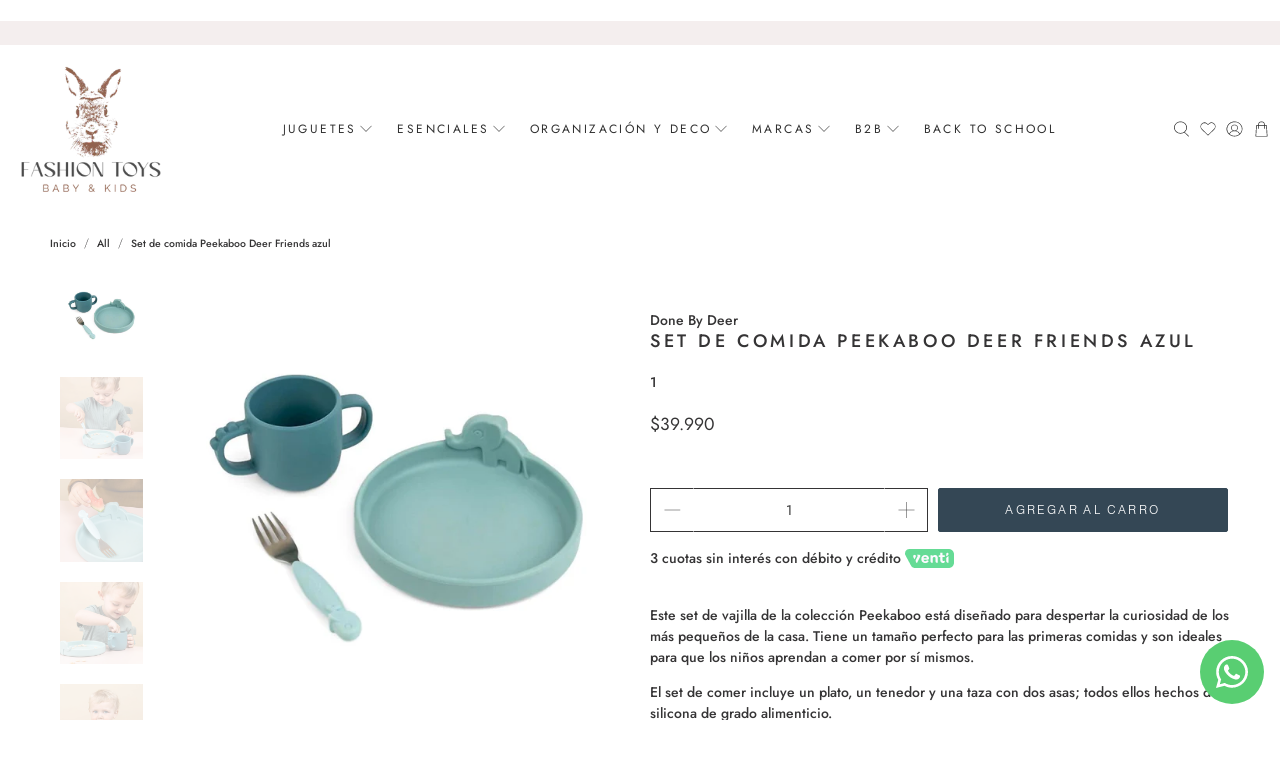

--- FILE ---
content_type: text/css
request_url: https://cdn.boostcommerce.io/widget-integration/theme/customization/fashiontoyscl.myshopify.com/IUUMtWiUKl/customization-1744340864110.css
body_size: -142
content:
/*********************** Custom css for Boost AI Search & Discovery  ************************/

.boost-sd-container {
    width: 1240px;
    margin: 0 auto;
}

--- FILE ---
content_type: text/javascript
request_url: https://www.fashiontoys.cl/cdn/shop/t/49/assets/boost-pfs-instant-search.js?v=99317302721011413621763187730
body_size: -111
content:
var boostPFSInstantSearchConfig={search:{}};(function(){BoostPFS.inject(this),SearchInput.prototype.customizeInstantSearch=function(suggestionElement,searchElement,searchBoxId){suggestionElement||(suggestionElement=this.$uiMenuElement),searchElement||(searchElement=this.$element),searchBoxId||(searchBoxId=this.id)},BoostPFS.prototype.beforeBuildSearchBox=function(id){var cloneSearchBar=jQ(id).clone();jQ(id).replaceWith(cloneSearchBar),Utils.InstantSearch.isFullWidthMobile()&&(jQ(id).removeAttr("autofocus"),jQ(id).is(":focus")&&jQ(id).blur())},BoostPFS.prototype.afterCloseSuggestionMobile=function(searchBoxId,isCloseSearchBox){isCloseSearchBox&&window.$&&$.fancybox&&$.fancybox.close(!0)},InstantSearchApi.afterCallAsync=function(result,callbackInstantSearchApi){if(typeof window.Locksmith=="object"&&result.products.length>0){for(var URLs=[],URLsCollection=[],totalUrls=[],grantedAccess=[],grantedAccessCollection=[],i=0;i<result.products.length;i++)URLs.push("/products/"+result.products[i].handle);for(var i=0;i<result.collections.length;i++)URLsCollection.push("/collections/"+result.collections[i].handle);totalUrls=URLs.concat(URLsCollection),jQ.ajax({method:"GET",url:"/apps/locksmith/api/resources",data:{urls:totalUrls},timeout:1500,async:!1,success:function(response){try{for(var resources=JSON.parse(response),i2=0;i2<URLs.length;i2++)resources[URLs[i2]]&&(resources[URLs[i2]].access_granted||resources[URLs[i2]].manual_lock)&&grantedAccess.push(result.products[i2]);result.products=grantedAccess;for(var i2=0;i2<URLsCollection.length;i2++)resources[URLsCollection[i2]]&&(resources[URLsCollection[i2]].access_granted||resources[URLsCollection[i2]].manual_lock)&&grantedAccessCollection.push(result.collections[i2]);result.collections=grantedAccessCollection,callbackInstantSearchApi(result)}catch(error){console.error(error),callbackFilterApi(result)}},error:function(){callbackInstantSearchApi(result)}})}else callbackInstantSearchApi(result)}})();
//# sourceMappingURL=/cdn/shop/t/49/assets/boost-pfs-instant-search.js.map?v=99317302721011413621763187730


--- FILE ---
content_type: application/javascript
request_url: https://static.klaviyo.com/onsite/js/klaviyo.js?company_id=RnPYKL
body_size: 1772
content:
var KLAVIYO_JS_REGEX=/(\/onsite\/js\/([a-zA-Z]{6})\/klaviyo\.js\?company_id=([a-zA-Z0-9]{6}).*|\/onsite\/js\/klaviyo\.js\?company_id=([a-zA-Z0-9]{6}).*)/;function logFailedKlaviyoJsLoad(e,t,o){var n={metric_group:"onsite",events:[{metric:"klaviyoJsCompanyIdMisMatch",log_to_statsd:!0,log_to_s3:!0,log_to_metrics_service:!1,event_details:{script:e,templated_company_id:t,fastly_forwarded:o,hostname:window.location.hostname}}]};fetch("https://a.klaviyo.com/onsite/track-analytics?company_id=".concat(t),{headers:{accept:"application/json","content-type":"application/json"},referrerPolicy:"strict-origin-when-cross-origin",body:JSON.stringify(n),method:"POST",mode:"cors",credentials:"omit"})}!function(e){var t="RnPYKL",o=JSON.parse("[]"),n="true"==="False".toLowerCase(),a=JSON.parse("[\u0022onsite_customer_hub_identified_state_enabled\u0022, \u0022is_kservice_billing_enabled\u0022, \u0022onsite_form_actions_v2\u0022]"),r=new Set(null!=a?a:[]),s=JSON.parse("[\u0022onsite_datadome_enabled\u0022]"),c=new Set(null!=s?s:[]),i="true"==="False".toLowerCase();if(!(document.currentScript&&document.currentScript instanceof HTMLScriptElement&&document.currentScript.src&&document.currentScript.src.match(KLAVIYO_JS_REGEX))||null!==(e=document.currentScript.src)&&void 0!==e&&e.includes(t)||i){var d=window.klaviyoModulesObject;if(window._learnq=window._learnq||[],window.__klKey=window.__klKey||t,d||(window._learnq.push(["account",t]),d={companyId:t,loadTime:new Date,loadedModules:{},loadedCss:{},serverSideRendered:!0,assetSource:"build-preview/commit-76369a8fa4acacf0b846c2ad291ee3c5cf445c5f/",v2Route:n,extendedIdIdentifiers:o,env:"web",featureFlags:r,hotsettings:c},Object.defineProperty(window,"klaviyoModulesObject",{value:d,enumerable:!1})),t===d.companyId&&d.serverSideRendered){var l,p,u,m={},y=document,_=y.head,f=JSON.parse("noModule"in y.createElement("script")||function(){try{return new Function('import("")'),!0}catch(e){return!1}}()?"{\u0022static\u0022: {\u0022js\u0022: [\u0022https://static\u002Dtracking.klaviyo.com/onsite/js/build\u002Dpreview/commit\u002D76369a8fa4acacf0b846c2ad291ee3c5cf445c5f/fender_analytics.e5aba8b3a52dc623782c.js?cb\u003D2\u0022, \u0022https://static\u002Dtracking.klaviyo.com/onsite/js/build\u002Dpreview/commit\u002D76369a8fa4acacf0b846c2ad291ee3c5cf445c5f/static.5f280103f51ea7c7fff7.js?cb\u003D2\u0022, \u0022https://static.klaviyo.com/onsite/js/build\u002Dpreview/commit\u002D76369a8fa4acacf0b846c2ad291ee3c5cf445c5f/runtime.e1c75974e905e8c7fd5f.js?cb\u003D2\u0022, \u0022https://static.klaviyo.com/onsite/js/build\u002Dpreview/commit\u002D76369a8fa4acacf0b846c2ad291ee3c5cf445c5f/sharedUtils.4686140cf38de26e090e.js?cb\u003D2\u0022]}, \u0022signup_forms\u0022: {\u0022js\u0022: [\u0022https://static.klaviyo.com/onsite/js/build\u002Dpreview/commit\u002D76369a8fa4acacf0b846c2ad291ee3c5cf445c5f/runtime.e1c75974e905e8c7fd5f.js?cb\u003D2\u0022, \u0022https://static.klaviyo.com/onsite/js/build\u002Dpreview/commit\u002D76369a8fa4acacf0b846c2ad291ee3c5cf445c5f/sharedUtils.4686140cf38de26e090e.js?cb\u003D2\u0022, \u0022https://static.klaviyo.com/onsite/js/build\u002Dpreview/commit\u002D76369a8fa4acacf0b846c2ad291ee3c5cf445c5f/vendors~in_app_forms~signup_forms~reviews~event_adapter~telemetry~onsite\u002Dtriggering~customerHubRoot~renderFavoritesButton~renderFavoritesIconButton~renderFaqWidget.c4a654aeb90c3b558d39.js?cb\u003D2\u0022, \u0022https://static.klaviyo.com/onsite/js/build\u002Dpreview/commit\u002D76369a8fa4acacf0b846c2ad291ee3c5cf445c5f/vendors~in_app_forms~signup_forms~client_identity~event_adapter~telemetry~onsite\u002Dtriggering.4768afcea6fedb2d7bdb.js?cb\u003D2\u0022, \u0022https://static.klaviyo.com/onsite/js/build\u002Dpreview/commit\u002D76369a8fa4acacf0b846c2ad291ee3c5cf445c5f/vendors~in_app_forms~signup_forms~reviews~atlas.0201e888d834a3782e3a.js?cb\u003D2\u0022, \u0022https://static.klaviyo.com/onsite/js/build\u002Dpreview/commit\u002D76369a8fa4acacf0b846c2ad291ee3c5cf445c5f/vendors~in_app_forms~signup_forms.8a6cb5252157eea5176a.js?cb\u003D2\u0022, \u0022https://static.klaviyo.com/onsite/js/build\u002Dpreview/commit\u002D76369a8fa4acacf0b846c2ad291ee3c5cf445c5f/default~in_app_forms~signup_forms~onsite\u002Dtriggering.462bbf67db0bce6596da.js?cb\u003D2\u0022, \u0022https://static.klaviyo.com/onsite/js/build\u002Dpreview/commit\u002D76369a8fa4acacf0b846c2ad291ee3c5cf445c5f/default~in_app_forms~signup_forms.10f232fd900de17ab71b.js?cb\u003D2\u0022, \u0022https://static.klaviyo.com/onsite/js/build\u002Dpreview/commit\u002D76369a8fa4acacf0b846c2ad291ee3c5cf445c5f/signup_forms.41f0ce244a6a10660c82.js?cb\u003D2\u0022]}, \u0022post_identification_sync\u0022: {\u0022js\u0022: [\u0022https://static.klaviyo.com/onsite/js/build\u002Dpreview/commit\u002D76369a8fa4acacf0b846c2ad291ee3c5cf445c5f/runtime.e1c75974e905e8c7fd5f.js?cb\u003D2\u0022, \u0022https://static.klaviyo.com/onsite/js/build\u002Dpreview/commit\u002D76369a8fa4acacf0b846c2ad291ee3c5cf445c5f/sharedUtils.4686140cf38de26e090e.js?cb\u003D2\u0022, \u0022https://static\u002Dtracking.klaviyo.com/onsite/js/build\u002Dpreview/commit\u002D76369a8fa4acacf0b846c2ad291ee3c5cf445c5f/post_identification_sync.1d099331dabd65ffb917.js?cb\u003D2\u0022]}, \u0022event_adapter\u0022: {\u0022js\u0022: [\u0022https://static.klaviyo.com/onsite/js/build\u002Dpreview/commit\u002D76369a8fa4acacf0b846c2ad291ee3c5cf445c5f/runtime.e1c75974e905e8c7fd5f.js?cb\u003D2\u0022, \u0022https://static.klaviyo.com/onsite/js/build\u002Dpreview/commit\u002D76369a8fa4acacf0b846c2ad291ee3c5cf445c5f/sharedUtils.4686140cf38de26e090e.js?cb\u003D2\u0022, \u0022https://static.klaviyo.com/onsite/js/build\u002Dpreview/commit\u002D76369a8fa4acacf0b846c2ad291ee3c5cf445c5f/vendors~in_app_forms~signup_forms~reviews~event_adapter~telemetry~onsite\u002Dtriggering~customerHubRoot~renderFavoritesButton~renderFavoritesIconButton~renderFaqWidget.c4a654aeb90c3b558d39.js?cb\u003D2\u0022, \u0022https://static.klaviyo.com/onsite/js/build\u002Dpreview/commit\u002D76369a8fa4acacf0b846c2ad291ee3c5cf445c5f/vendors~in_app_forms~signup_forms~client_identity~event_adapter~telemetry~onsite\u002Dtriggering.4768afcea6fedb2d7bdb.js?cb\u003D2\u0022, \u0022https://static.klaviyo.com/onsite/js/build\u002Dpreview/commit\u002D76369a8fa4acacf0b846c2ad291ee3c5cf445c5f/vendors~event_adapter~onsite\u002Dback\u002Din\u002Dstock~Render~ClientStore~.3107525c2fe4964fa98b.js?cb\u003D2\u0022, \u0022https://static.klaviyo.com/onsite/js/build\u002Dpreview/commit\u002D76369a8fa4acacf0b846c2ad291ee3c5cf445c5f/event_adapter.8d2a6de44f0de00087ee.js?cb\u003D2\u0022]}, \u0022telemetry\u0022: {\u0022js\u0022: [\u0022https://static.klaviyo.com/onsite/js/build\u002Dpreview/commit\u002D76369a8fa4acacf0b846c2ad291ee3c5cf445c5f/runtime.e1c75974e905e8c7fd5f.js?cb\u003D2\u0022, \u0022https://static.klaviyo.com/onsite/js/build\u002Dpreview/commit\u002D76369a8fa4acacf0b846c2ad291ee3c5cf445c5f/sharedUtils.4686140cf38de26e090e.js?cb\u003D2\u0022, \u0022https://static\u002Dtracking.klaviyo.com/onsite/js/build\u002Dpreview/commit\u002D76369a8fa4acacf0b846c2ad291ee3c5cf445c5f/vendors~in_app_forms~signup_forms~reviews~event_adapter~telemetry~onsite\u002Dtriggering~customerHubRoot~renderFavoritesButton~renderFavoritesIconButton~renderFaqWidget.c4a654aeb90c3b558d39.js?cb\u003D2\u0022, \u0022https://static\u002Dtracking.klaviyo.com/onsite/js/build\u002Dpreview/commit\u002D76369a8fa4acacf0b846c2ad291ee3c5cf445c5f/vendors~in_app_forms~signup_forms~client_identity~event_adapter~telemetry~onsite\u002Dtriggering.4768afcea6fedb2d7bdb.js?cb\u003D2\u0022, \u0022https://static\u002Dtracking.klaviyo.com/onsite/js/build\u002Dpreview/commit\u002D76369a8fa4acacf0b846c2ad291ee3c5cf445c5f/telemetry.8b832325f217a755f5de.js?cb\u003D2\u0022]}}":"{\u0022static\u0022: {\u0022js\u0022: [\u0022https://static\u002Dtracking.klaviyo.com/onsite/js/build\u002Dpreview/commit\u002D76369a8fa4acacf0b846c2ad291ee3c5cf445c5f/fender_analytics.c6670ae4aca3f547c70b.js?cb\u003D2\u0022, \u0022https://static\u002Dtracking.klaviyo.com/onsite/js/build\u002Dpreview/commit\u002D76369a8fa4acacf0b846c2ad291ee3c5cf445c5f/static.7140ef9888c75ce53d81.js?cb\u003D2\u0022, \u0022https://static.klaviyo.com/onsite/js/build\u002Dpreview/commit\u002D76369a8fa4acacf0b846c2ad291ee3c5cf445c5f/runtime.ce7c03c2bc1fc15e8e71.js?cb\u003D2\u0022, \u0022https://static.klaviyo.com/onsite/js/build\u002Dpreview/commit\u002D76369a8fa4acacf0b846c2ad291ee3c5cf445c5f/sharedUtils.59fa02af47a783961d7c.js?cb\u003D2\u0022]}, \u0022signup_forms\u0022: {\u0022js\u0022: [\u0022https://static.klaviyo.com/onsite/js/build\u002Dpreview/commit\u002D76369a8fa4acacf0b846c2ad291ee3c5cf445c5f/runtime.ce7c03c2bc1fc15e8e71.js?cb\u003D2\u0022, \u0022https://static.klaviyo.com/onsite/js/build\u002Dpreview/commit\u002D76369a8fa4acacf0b846c2ad291ee3c5cf445c5f/sharedUtils.59fa02af47a783961d7c.js?cb\u003D2\u0022, \u0022https://static.klaviyo.com/onsite/js/build\u002Dpreview/commit\u002D76369a8fa4acacf0b846c2ad291ee3c5cf445c5f/vendors~in_app_forms~signup_forms~reviews~event_adapter~telemetry~onsite\u002Dtriggering~customerHubRoot~renderFavoritesButton~renderFavoritesIconButton~renderFaqWidget.6c8f4a7a8a9850dd3f8c.js?cb\u003D2\u0022, \u0022https://static.klaviyo.com/onsite/js/build\u002Dpreview/commit\u002D76369a8fa4acacf0b846c2ad291ee3c5cf445c5f/vendors~in_app_forms~signup_forms~post_identification_sync~web_personalization~reviews~atlas~event_adapter~telemetry.1f329085dd02ba550657.js?cb\u003D2\u0022, \u0022https://static.klaviyo.com/onsite/js/build\u002Dpreview/commit\u002D76369a8fa4acacf0b846c2ad291ee3c5cf445c5f/vendors~in_app_forms~signup_forms~client_identity~event_adapter~telemetry~onsite\u002Dtriggering.5ea78d6244c07454e99c.js?cb\u003D2\u0022, \u0022https://static.klaviyo.com/onsite/js/build\u002Dpreview/commit\u002D76369a8fa4acacf0b846c2ad291ee3c5cf445c5f/vendors~in_app_forms~signup_forms~reviews~atlas.48dc1c9f0f1e4f9572d4.js?cb\u003D2\u0022, \u0022https://static.klaviyo.com/onsite/js/build\u002Dpreview/commit\u002D76369a8fa4acacf0b846c2ad291ee3c5cf445c5f/vendors~in_app_forms~signup_forms.8a6cb5252157eea5176a.js?cb\u003D2\u0022, \u0022https://static.klaviyo.com/onsite/js/build\u002Dpreview/commit\u002D76369a8fa4acacf0b846c2ad291ee3c5cf445c5f/default~in_app_forms~signup_forms~onsite\u002Dtriggering.797389a608638fae7c8f.js?cb\u003D2\u0022, \u0022https://static.klaviyo.com/onsite/js/build\u002Dpreview/commit\u002D76369a8fa4acacf0b846c2ad291ee3c5cf445c5f/default~in_app_forms~signup_forms.2795ae224a56cede54f7.js?cb\u003D2\u0022, \u0022https://static.klaviyo.com/onsite/js/build\u002Dpreview/commit\u002D76369a8fa4acacf0b846c2ad291ee3c5cf445c5f/signup_forms.eb8a1f7aa96738f1700e.js?cb\u003D2\u0022]}, \u0022post_identification_sync\u0022: {\u0022js\u0022: [\u0022https://static.klaviyo.com/onsite/js/build\u002Dpreview/commit\u002D76369a8fa4acacf0b846c2ad291ee3c5cf445c5f/runtime.ce7c03c2bc1fc15e8e71.js?cb\u003D2\u0022, \u0022https://static.klaviyo.com/onsite/js/build\u002Dpreview/commit\u002D76369a8fa4acacf0b846c2ad291ee3c5cf445c5f/sharedUtils.59fa02af47a783961d7c.js?cb\u003D2\u0022, \u0022https://static\u002Dtracking.klaviyo.com/onsite/js/build\u002Dpreview/commit\u002D76369a8fa4acacf0b846c2ad291ee3c5cf445c5f/vendors~in_app_forms~signup_forms~post_identification_sync~web_personalization~reviews~atlas~event_adapter~telemetry.1f329085dd02ba550657.js?cb\u003D2\u0022, \u0022https://static\u002Dtracking.klaviyo.com/onsite/js/build\u002Dpreview/commit\u002D76369a8fa4acacf0b846c2ad291ee3c5cf445c5f/post_identification_sync.a2327457992b89f7dbc4.js?cb\u003D2\u0022]}, \u0022event_adapter\u0022: {\u0022js\u0022: [\u0022https://static.klaviyo.com/onsite/js/build\u002Dpreview/commit\u002D76369a8fa4acacf0b846c2ad291ee3c5cf445c5f/runtime.ce7c03c2bc1fc15e8e71.js?cb\u003D2\u0022, \u0022https://static.klaviyo.com/onsite/js/build\u002Dpreview/commit\u002D76369a8fa4acacf0b846c2ad291ee3c5cf445c5f/sharedUtils.59fa02af47a783961d7c.js?cb\u003D2\u0022, \u0022https://static.klaviyo.com/onsite/js/build\u002Dpreview/commit\u002D76369a8fa4acacf0b846c2ad291ee3c5cf445c5f/vendors~in_app_forms~signup_forms~reviews~event_adapter~telemetry~onsite\u002Dtriggering~customerHubRoot~renderFavoritesButton~renderFavoritesIconButton~renderFaqWidget.6c8f4a7a8a9850dd3f8c.js?cb\u003D2\u0022, \u0022https://static.klaviyo.com/onsite/js/build\u002Dpreview/commit\u002D76369a8fa4acacf0b846c2ad291ee3c5cf445c5f/vendors~in_app_forms~signup_forms~post_identification_sync~web_personalization~reviews~atlas~event_adapter~telemetry.1f329085dd02ba550657.js?cb\u003D2\u0022, \u0022https://static.klaviyo.com/onsite/js/build\u002Dpreview/commit\u002D76369a8fa4acacf0b846c2ad291ee3c5cf445c5f/vendors~in_app_forms~signup_forms~client_identity~event_adapter~telemetry~onsite\u002Dtriggering.5ea78d6244c07454e99c.js?cb\u003D2\u0022, \u0022https://static.klaviyo.com/onsite/js/build\u002Dpreview/commit\u002D76369a8fa4acacf0b846c2ad291ee3c5cf445c5f/vendors~event_adapter~onsite\u002Dback\u002Din\u002Dstock~Render~ClientStore~.3107525c2fe4964fa98b.js?cb\u003D2\u0022, \u0022https://static.klaviyo.com/onsite/js/build\u002Dpreview/commit\u002D76369a8fa4acacf0b846c2ad291ee3c5cf445c5f/event_adapter.d6ec9406183607b19de8.js?cb\u003D2\u0022]}, \u0022telemetry\u0022: {\u0022js\u0022: [\u0022https://static.klaviyo.com/onsite/js/build\u002Dpreview/commit\u002D76369a8fa4acacf0b846c2ad291ee3c5cf445c5f/runtime.ce7c03c2bc1fc15e8e71.js?cb\u003D2\u0022, \u0022https://static.klaviyo.com/onsite/js/build\u002Dpreview/commit\u002D76369a8fa4acacf0b846c2ad291ee3c5cf445c5f/sharedUtils.59fa02af47a783961d7c.js?cb\u003D2\u0022, \u0022https://static\u002Dtracking.klaviyo.com/onsite/js/build\u002Dpreview/commit\u002D76369a8fa4acacf0b846c2ad291ee3c5cf445c5f/vendors~in_app_forms~signup_forms~reviews~event_adapter~telemetry~onsite\u002Dtriggering~customerHubRoot~renderFavoritesButton~renderFavoritesIconButton~renderFaqWidget.6c8f4a7a8a9850dd3f8c.js?cb\u003D2\u0022, \u0022https://static\u002Dtracking.klaviyo.com/onsite/js/build\u002Dpreview/commit\u002D76369a8fa4acacf0b846c2ad291ee3c5cf445c5f/vendors~in_app_forms~signup_forms~post_identification_sync~web_personalization~reviews~atlas~event_adapter~telemetry.1f329085dd02ba550657.js?cb\u003D2\u0022, \u0022https://static\u002Dtracking.klaviyo.com/onsite/js/build\u002Dpreview/commit\u002D76369a8fa4acacf0b846c2ad291ee3c5cf445c5f/vendors~in_app_forms~signup_forms~client_identity~event_adapter~telemetry~onsite\u002Dtriggering.5ea78d6244c07454e99c.js?cb\u003D2\u0022, \u0022https://static\u002Dtracking.klaviyo.com/onsite/js/build\u002Dpreview/commit\u002D76369a8fa4acacf0b846c2ad291ee3c5cf445c5f/telemetry.de9361aa11a207dc19e7.js?cb\u003D2\u0022]}}"),w=d,v=w.loadedCss,S=w.loadedModules;for(l in f)if(f.hasOwnProperty(l)){var h=f[l];h.js.forEach((function(e){var t=e.split("?")[0];t&&!S[t]&&(j(e),S[t]=(new Date).toISOString())}));var g=h.css;g&&!v[g]&&(p=g,u=void 0,(u=y.createElement("link")).rel="stylesheet",u.href=p,_.appendChild(u),v[g]=(new Date).toISOString())}}else console.warn("Already loaded for account ".concat(d.companyId,". Skipping account ").concat(t,"."))}else{console.warn("Not loading ".concat(document.currentScript.src," for ").concat(t));try{logFailedKlaviyoJsLoad(document.currentScript.src,t,n)}catch(e){console.warn("Error logging klaviyo.js company mismatch")}}function j(e){if(!m[e]){var t=y.createElement("script");t.type="text/javascript",t.async=!0,t.src=e,t.crossOrigin="anonymous",_.appendChild(t),m[e]=!0}}}();
